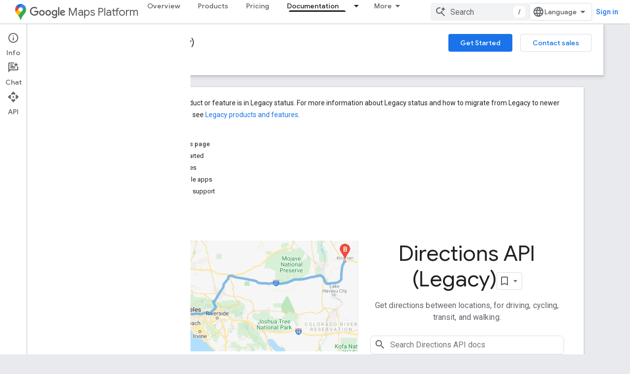

--- FILE ---
content_type: text/html; charset=UTF-8
request_url: https://feedback-pa.clients6.google.com/static/proxy.html?usegapi=1&jsh=m%3B%2F_%2Fscs%2Fabc-static%2F_%2Fjs%2Fk%3Dgapi.lb.en.2kN9-TZiXrM.O%2Fd%3D1%2Frs%3DAHpOoo_B4hu0FeWRuWHfxnZ3V0WubwN7Qw%2Fm%3D__features__
body_size: 78
content:
<!DOCTYPE html>
<html>
<head>
<title></title>
<meta http-equiv="X-UA-Compatible" content="IE=edge" />
<script type="text/javascript" nonce="68I8Q0A1bEkGhuHkNTC6Og">
  window['startup'] = function() {
    googleapis.server.init();
  };
</script>
<script type="text/javascript"
  src="https://apis.google.com/js/googleapis.proxy.js?onload=startup" async
  defer nonce="68I8Q0A1bEkGhuHkNTC6Og"></script>
</head>
<body>
</body>
</html>


--- FILE ---
content_type: image/svg+xml
request_url: https://developers.google.com/static/maps/images/landing/warning.svg
body_size: -285
content:
<svg width="48" height="42" fill="none" xmlns="http://www.w3.org/2000/svg"><path fill-rule="evenodd" clip-rule="evenodd" d="M24 0L0 41.57h48L24 0zm2.182 30.63H21.82v4.376h4.363V30.63zm0-13.127H21.82v8.751h4.363v-8.751z" fill="#F9AB00"/></svg>


--- FILE ---
content_type: image/svg+xml
request_url: https://developers.google.com/static/maps/images/landing/buganizer.svg
body_size: 2503
content:
<svg width="48" height="48" fill="none" xmlns="http://www.w3.org/2000/svg"><path d="M6.196 13v4H16v4H2v-8h4.196zM2 26h14v4H2v-4zm14 9v4H6.196v4H2v-8h14zm25.782-22v4H32v4h14v-8h-4.218zM32 26h14v4H32v-4zm0 9v4h9.782v4H46v-8H32z" fill="#546E7A"/><g opacity=".1"><path opacity=".1" d="M32.949 20.85V21h13.05v-.15h-13.05zm0 9h13.05V30h-13.05v-.15zm-30.95 0h13.027V30H1.999v-.15zm0-9V21h12.993l.034-.15H1.999zm0 22h4V43h-4v-.15zm4-4h8.733V39H5.999v-.15zm36 4h4V43h-4v-.15zm-8.726-4h8.726V39h-8.726v-.15z" fill="#000"/><path opacity=".1" d="M33.274 17H42v.15h-8.726V17zM42 13h4v.15h-4V13zm-9.05 13H46v.15H32.95V26zM2 26h13.277v.15H2V26zm0-13h4v.15H2V13zm4 4h9.027v.15H6V17zM2 35v.15h13.027V35H2zm30.7 0v.15H46V35H32.7z" fill="#fff"/></g><path d="M24 24c6.075 0 11-4.925 11-11S30.075 2 24 2 13 6.925 13 13s4.925 11 11 11z" fill="#546E7A"/><path d="M24 2.13c6.055 0 10.966 5.306 11 11.87v-.065C35 7.343 30.075 2 24 2S13 7.338 13 13.93v.065c.034-6.56 4.945-11.866 11-11.866v.001z" fill="#fff" fill-opacity=".2"/><path d="M24 23.88c-6.055 0-10.966-4.863-11-10.88v.06C13 19.102 17.925 24 24 24s11-4.899 11-10.94V13c-.034 6.017-4.945 10.88-11 10.88z" fill="#3E2723" fill-opacity=".2"/><path d="M24 24c6.075 0 11-4.925 11-11S30.075 2 24 2 13 6.925 13 13s4.925 11 11 11z" fill="url(#paint0_radial)"/><path d="M24 45.852c9.66 0 17.492-7.83 17.492-17.49 0-9.66-7.831-17.492-17.491-17.492S6.51 18.701 6.51 28.361 14.34 45.852 24 45.852z" fill="#607D8B"/><path d="M24 11.07c9.629 0 17.436 7.775 17.49 17.395v-.096c0-9.66-7.83-17.49-17.49-17.49-9.66 0-17.49 7.823-17.49 17.481v.096c.056-9.612 7.863-17.388 17.49-17.388v.002z" fill="#fff" fill-opacity=".2"/><path d="M24 45.653c-9.627 0-17.434-7.775-17.49-17.395v.095c0 9.66 7.83 17.491 17.49 17.491 9.66 0 17.49-7.83 17.49-17.49v-.096c-.054 9.62-7.861 17.395-17.49 17.395z" fill="#3E2723" fill-opacity=".2"/><path d="M23.491 46.982c9.66 0 17.491-7.831 17.491-17.491S33.151 12 23.491 12 6 19.831 6 29.491s7.831 17.491 17.491 17.491z" fill="url(#paint1_radial)"/><path d="M26.001 17.724l-1.54 15.228-.46-.23-2 6.553 5.907 6.077a17.449 17.449 0 0013.083-13.084l-14.99-14.544z" fill="url(#paint2_radial)"/><path d="M26 39V18h-4v21" fill="#EEE"/><path opacity=".1" d="M22 39h4v1h-4v-1z" fill="#3E2723"/><defs><radialGradient id="paint0_radial" cx="0" cy="0" r="1" gradientUnits="userSpaceOnUse" gradientTransform="translate(17.994 4.878) scale(20.8599)"><stop stop-color="#fff" stop-opacity=".1"/><stop offset="1" stop-color="#fff" stop-opacity="0"/></radialGradient><radialGradient id="paint1_radial" cx="0" cy="0" r="1" gradientUnits="userSpaceOnUse" gradientTransform="translate(13.946 16.575) scale(33.1678)"><stop stop-color="#fff" stop-opacity=".1"/><stop offset="1" stop-color="#fff" stop-opacity="0"/></radialGradient><radialGradient id="paint2_radial" cx="0" cy="0" r="1" gradientUnits="userSpaceOnUse" gradientTransform="translate(26.382 27.547) scale(17.2818)"><stop stop-color="#263238" stop-opacity=".15"/><stop offset="1" stop-color="#263238" stop-opacity=".02"/></radialGradient></defs></svg>
